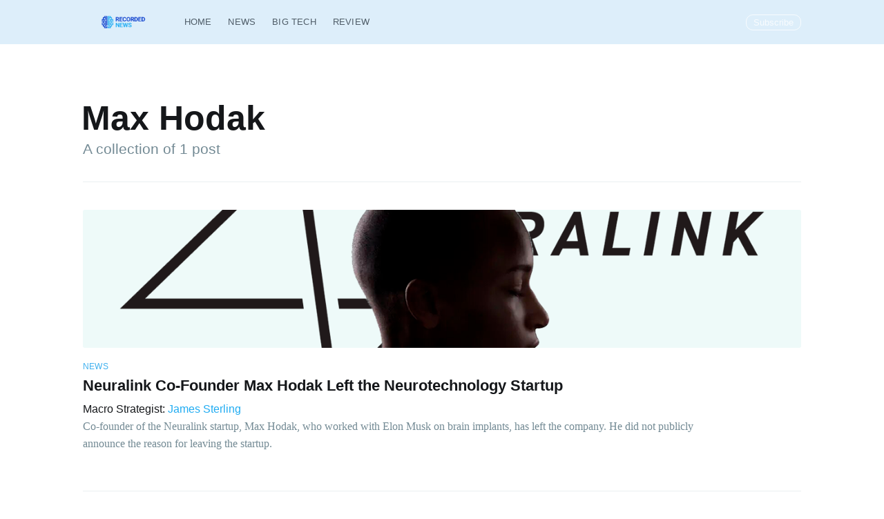

--- FILE ---
content_type: text/html; charset=utf-8
request_url: https://recorded.news/tag/max-hodak/
body_size: 4383
content:
<!DOCTYPE html>
<html lang="en">
<head>
    <!-- Google Tag Manager -->
<script>(function(w,d,s,l,i){w[l]=w[l]||[];w[l].push({'gtm.start':
            new Date().getTime(),event:'gtm.js'});var f=d.getElementsByTagName(s)[0],
        j=d.createElement(s),dl=l!='dataLayer'?'&l='+l:'';j.async=true;j.src=
        'https://www.googletagmanager.com/gtm.js?id='+i+dl;f.parentNode.insertBefore(j,f);
})(window,document,'script','dataLayer','GTM-PT889RP');</script>
<!-- End Google Tag Manager -->    <meta charset="utf-8" />
    <meta http-equiv="X-UA-Compatible" content="IE=edge" />

    <title>Max Hodak - Recorded News — Tech News</title>
    <meta name="HandheldFriendly" content="True"/>
    <meta name="viewport" content="width=device-width, initial-scale=1.0" />

    <link rel="stylesheet" type="text/css" href="/assets/built/screen.css?v=32beaae9a8" />

    <link rel="icon" href="https://recorded.news/content/images/size/w256h256/2021/01/Favicon-1.png" type="image/png">
    <link rel="canonical" href="https://recorded.news/tag/max-hodak/">
    <meta name="referrer" content="no-referrer-when-downgrade">
    
    <meta property="og:site_name" content="Recorded News — Tech News">
    <meta property="og:type" content="website">
    <meta property="og:title" content="Max Hodak - Recorded News — Tech News">
    <meta property="og:description" content="Recorded News — Hot Tech News For Everyone">
    <meta property="og:url" content="https://recorded.news/tag/max-hodak/">
    <meta property="og:image" content="https://recorded.news/content/images/2021/01/Publication-back-2.png">
    <meta name="twitter:card" content="summary_large_image">
    <meta name="twitter:title" content="Max Hodak - Recorded News — Tech News">
    <meta name="twitter:description" content="Recorded News — Hot Tech News For Everyone">
    <meta name="twitter:url" content="https://recorded.news/tag/max-hodak/">
    <meta name="twitter:image" content="https://recorded.news/content/images/2021/01/Publication-back-2.png">
    <meta property="og:image:width" content="1200">
    <meta property="og:image:height" content="250">
    
    <script type="application/ld+json">
{
    "@context": "https://schema.org",
    "@type": "Series",
    "publisher": {
        "@type": "Organization",
        "name": "Recorded News — Tech News",
        "url": "https://recorded.news/",
        "logo": {
            "@type": "ImageObject",
            "url": "https://recorded.news/content/images/2021/02/600x72-1.png"
        }
    },
    "url": "https://recorded.news/tag/max-hodak/",
    "name": "Max Hodak",
    "mainEntityOfPage": "https://recorded.news/tag/max-hodak/"
}
    </script>

    <meta name="generator" content="Ghost 5.89">
    <link rel="alternate" type="application/rss+xml" title="Recorded News — Tech News" href="https://recorded.news/rss/">
    <script defer src="https://cdn.jsdelivr.net/ghost/portal@~2.39/umd/portal.min.js" data-i18n="false" data-ghost="https://recorded.news/" data-key="e9db943d0f03ee0786c27ee78e" data-api="https://recorded.news/ghost/api/content/" crossorigin="anonymous"></script><style id="gh-members-styles">.gh-post-upgrade-cta-content,
.gh-post-upgrade-cta {
    display: flex;
    flex-direction: column;
    align-items: center;
    font-family: -apple-system, BlinkMacSystemFont, 'Segoe UI', Roboto, Oxygen, Ubuntu, Cantarell, 'Open Sans', 'Helvetica Neue', sans-serif;
    text-align: center;
    width: 100%;
    color: #ffffff;
    font-size: 16px;
}

.gh-post-upgrade-cta-content {
    border-radius: 8px;
    padding: 40px 4vw;
}

.gh-post-upgrade-cta h2 {
    color: #ffffff;
    font-size: 28px;
    letter-spacing: -0.2px;
    margin: 0;
    padding: 0;
}

.gh-post-upgrade-cta p {
    margin: 20px 0 0;
    padding: 0;
}

.gh-post-upgrade-cta small {
    font-size: 16px;
    letter-spacing: -0.2px;
}

.gh-post-upgrade-cta a {
    color: #ffffff;
    cursor: pointer;
    font-weight: 500;
    box-shadow: none;
    text-decoration: underline;
}

.gh-post-upgrade-cta a:hover {
    color: #ffffff;
    opacity: 0.8;
    box-shadow: none;
    text-decoration: underline;
}

.gh-post-upgrade-cta a.gh-btn {
    display: block;
    background: #ffffff;
    text-decoration: none;
    margin: 28px 0 0;
    padding: 8px 18px;
    border-radius: 4px;
    font-size: 16px;
    font-weight: 600;
}

.gh-post-upgrade-cta a.gh-btn:hover {
    opacity: 0.92;
}</style>
    <script defer src="https://cdn.jsdelivr.net/ghost/sodo-search@~1.1/umd/sodo-search.min.js" data-key="e9db943d0f03ee0786c27ee78e" data-styles="https://cdn.jsdelivr.net/ghost/sodo-search@~1.1/umd/main.css" data-sodo-search="https://recorded.news/" crossorigin="anonymous"></script>
    
    <link href="https://recorded.news/webmentions/receive/" rel="webmention">
    <script defer src="/public/cards.min.js?v=32beaae9a8"></script>
    <link rel="stylesheet" type="text/css" href="/public/cards.min.css?v=32beaae9a8">
    <script defer src="/public/member-attribution.min.js?v=32beaae9a8"></script><style>:root {--ghost-accent-color: #15171A;}</style>
    <script async src="https://pagead2.googlesyndication.com/pagead/js/adsbygoogle.js?client=ca-pub-5685753221025240" crossorigin="anonymous"></script>

</head>
<body class="tag-template tag-max-hodak">
    <!-- Google Tag Manager (noscript) -->
<noscript><iframe src="https://www.googletagmanager.com/ns.html?id=GTM-PT889RP"
                  height="0" width="0" style="display:none;visibility:hidden"></iframe></noscript>
<!-- End Google Tag Manager (noscript) -->    <div class="site-wrapper">

        
<header class="site-archive-header">
    <div class="outer site-nav-main">
    <div class="inner">
        <nav class="site-nav">
    <div class="site-nav-left-wrapper">
        <div class="site-nav-left">
                <a class="site-nav-logo" href="https://recorded.news"><img src="https://recorded.news/content/images/2021/02/600x72-1.png" alt="Recorded News — Tech News" /></a>
            <div class="site-nav-content">
                    <ul class="nav">
    <li class="nav-home"><a href="https://recorded.news/">Home</a></li>
    <li class="nav-news"><a href="https://recorded.news/tag/news/">News</a></li>
    <li class="nav-big-tech"><a href="https://recorded.news/tag/bigtech/">Big Tech</a></li>
    <li class="nav-review"><a href="https://recorded.news/tag/review/">Review</a></li>
</ul>

            </div>
        </div>
    </div>
    <div class="site-nav-right">
            <div class="social-links">
            </div>

            <a class="subscribe-button" href="#subscribe">Subscribe</a>
    </div>
</nav>
    </div>
</div>    

<div class="outer site-header-background no-image">

 
        <div class="inner site-header-content">
            <h1 class="site-title">Max Hodak</h1>
            <h2 class="site-description">
                A collection of 1 post
            </h2>
        </div>
    </div>
</header>

<main id="site-main" class="site-main outer">
    <div class="inner posts">
        <div class="post-feed">
                <article class="post-card post tag-news tag-elon-musk tag-max-hodak tag-neuralink featured ">

    <a class="post-card-image-link" href="/news/neuralink-co-founder-max-hodak-left-the-startup/">
        <img class="post-card-image"
            srcset="/content/images/size/w300/2021/05/Neuralink-Co-Founder-Max-Hodak-Left-the-Startup.png 300w,
                    /content/images/size/w600/2021/05/Neuralink-Co-Founder-Max-Hodak-Left-the-Startup.png 600w,
                    /content/images/size/w1000/2021/05/Neuralink-Co-Founder-Max-Hodak-Left-the-Startup.png 1000w,
                    /content/images/size/w2000/2021/05/Neuralink-Co-Founder-Max-Hodak-Left-the-Startup.png 2000w"
            sizes="(max-width: 1000px) 400px, 700px"
            loading="lazy"
            src="/content/images/size/w600/2021/05/Neuralink-Co-Founder-Max-Hodak-Left-the-Startup.png"
            alt="Neuralink Co-Founder Max Hodak Left the Neurotechnology Startup"
        />
    </a>

    <div class="post-card-content">

        <a class="post-card-content-link" href="/news/neuralink-co-founder-max-hodak-left-the-startup/">

            <header class="post-card-header">
                    <div class="post-card-primary-tag">News</div>
                <h2 class="post-card-title">Neuralink Co-Founder Max Hodak Left the Neurotechnology Startup</h2>
            </header>
                <div><span class="post-card-author-head">Macro Strategist</span>: <span class="post-card-author-name">James Sterling</span></div>
            <section class="post-card-excerpt">
                    <p>Co-founder of the Neuralink startup, Max Hodak, who worked with Elon Musk on brain implants, has left the company. He did not publicly announce the reason for leaving the startup.</p>
            </section>

        </a>


    </div>

</article>
        </div>
    </div>
</main>


        <footer class="site-footer outer">
            <div class="site-footer-content inner">
                <section class="copyright"><a href="https://recorded.news">Recorded News — Tech News</a> &copy; 2026</section>
                <nav class="site-footer-nav">
                    <a href="https://recorded.news">Latest Posts</a>
                    
                    

                </nav>
            </div>
        </footer>

    </div>

    <div class="subscribe-notification subscribe-success-message">
        <a class="subscribe-close-button" href="javascript:;"></a>
        You've successfully subscribed to Recorded News — Tech News!
    </div>
    <div class="subscribe-notification subscribe-failure-message">
        <a class="subscribe-close-button" href="javascript:;"></a>
        Could not sign up! Invalid sign up link.
    </div>

    <div id="subscribe" class="subscribe-overlay">
        <a class="subscribe-close-overlay" href="#"></a>
        <a class="subscribe-close-button" href="#"></a>
        <div class="subscribe-overlay-content">
                <img class="subscribe-overlay-logo" src="https://recorded.news/content/images/2021/02/600x72-1.png" alt="Recorded News — Tech News" />
            <div class="subscribe-form">
                <h1 class="subscribe-overlay-title">Subscribe to Recorded News — Tech News</h1>
                <p class="subscribe-overlay-description">Stay up to date! Get all the latest & greatest posts delivered straight to your inbox</p>
                <form data-members-form="subscribe">
                    <div class="form-group">
                        <input class="subscribe-email" data-members-email placeholder="youremail@example.com"
                            autocomplete="false" />
                        <button class="button primary" type="submit">
                            <span class="button-content">Subscribe</span>
                            <span class="button-loader"><svg version="1.1" id="loader-1" xmlns="http://www.w3.org/2000/svg" xmlns:xlink="http://www.w3.org/1999/xlink" x="0px"
    y="0px" width="40px" height="40px" viewBox="0 0 40 40" enable-background="new 0 0 40 40" xml:space="preserve">
    <path opacity="0.2" fill="#000" d="M20.201,5.169c-8.254,0-14.946,6.692-14.946,14.946c0,8.255,6.692,14.946,14.946,14.946
s14.946-6.691,14.946-14.946C35.146,11.861,28.455,5.169,20.201,5.169z M20.201,31.749c-6.425,0-11.634-5.208-11.634-11.634
c0-6.425,5.209-11.634,11.634-11.634c6.425,0,11.633,5.209,11.633,11.634C31.834,26.541,26.626,31.749,20.201,31.749z" />
    <path fill="#000" d="M26.013,10.047l1.654-2.866c-2.198-1.272-4.743-2.012-7.466-2.012h0v3.312h0
C22.32,8.481,24.301,9.057,26.013,10.047z">
        <animateTransform attributeType="xml" attributeName="transform" type="rotate" from="0 20 20" to="360 20 20"
            dur="0.5s" repeatCount="indefinite" />
    </path>
</svg></span>
                        </button>
                    </div>
                    <div class="message-success">
                        <strong>Great!</strong> Check your inbox and click the link to confirm your subscription.
                    </div>
                    <div class="message-error">
                        Please enter a valid email address!
                    </div>
                </form>
            </div>
        </div>
    </div>

    <script
        src="https://code.jquery.com/jquery-3.4.1.min.js"
        integrity="sha256-CSXorXvZcTkaix6Yvo6HppcZGetbYMGWSFlBw8HfCJo="
        crossorigin="anonymous">
    </script>
    <script src="/assets/built/casper.js?v=32beaae9a8"></script>

    <script>
        // Parse the URL parameter
        function getParameterByName(name, url) {
            if (!url) url = window.location.href;
            name = name.replace(/[\[\]]/g, "\\$&");
            var regex = new RegExp("[?&]" + name + "(=([^&#]*)|&|#|$)"),
                results = regex.exec(url);
            if (!results) return null;
            if (!results[2]) return '';
            return decodeURIComponent(results[2].replace(/\+/g, " "));
        }

        // Give the parameter a variable name
        var action = getParameterByName('action');
        var success = getParameterByName('success');

        $(document).ready(function () {
            if (action == 'subscribe' && (success === null || success === 'true')) {
                $('body').addClass('subscribe-success');
            }

            if (action == 'subscribe' && success === 'false') {
                $('body').addClass('subscribe-failure');
            }

            $('.subscribe-notification .subscribe-close-button').click(function () {
                $('.subscribe-notification').addClass('close');
            });

            // Reset form on opening subscrion overlay
            $('.subscribe-button').click(function() {
                $('.subscribe-overlay form').removeClass();
                $('.subscribe-email').val('');
            });
        });
    </script>

    

<script defer src="https://static.cloudflareinsights.com/beacon.min.js/vcd15cbe7772f49c399c6a5babf22c1241717689176015" integrity="sha512-ZpsOmlRQV6y907TI0dKBHq9Md29nnaEIPlkf84rnaERnq6zvWvPUqr2ft8M1aS28oN72PdrCzSjY4U6VaAw1EQ==" data-cf-beacon='{"version":"2024.11.0","token":"07c64e329a444eea945cd27c1083e96c","r":1,"server_timing":{"name":{"cfCacheStatus":true,"cfEdge":true,"cfExtPri":true,"cfL4":true,"cfOrigin":true,"cfSpeedBrain":true},"location_startswith":null}}' crossorigin="anonymous"></script>
</body>
</html>


--- FILE ---
content_type: text/html; charset=utf-8
request_url: https://www.google.com/recaptcha/api2/aframe
body_size: 260
content:
<!DOCTYPE HTML><html><head><meta http-equiv="content-type" content="text/html; charset=UTF-8"></head><body><script nonce="0YOBYTHtPgxIH7dRLCAExw">/** Anti-fraud and anti-abuse applications only. See google.com/recaptcha */ try{var clients={'sodar':'https://pagead2.googlesyndication.com/pagead/sodar?'};window.addEventListener("message",function(a){try{if(a.source===window.parent){var b=JSON.parse(a.data);var c=clients[b['id']];if(c){var d=document.createElement('img');d.src=c+b['params']+'&rc='+(localStorage.getItem("rc::a")?sessionStorage.getItem("rc::b"):"");window.document.body.appendChild(d);sessionStorage.setItem("rc::e",parseInt(sessionStorage.getItem("rc::e")||0)+1);localStorage.setItem("rc::h",'1768760537543');}}}catch(b){}});window.parent.postMessage("_grecaptcha_ready", "*");}catch(b){}</script></body></html>